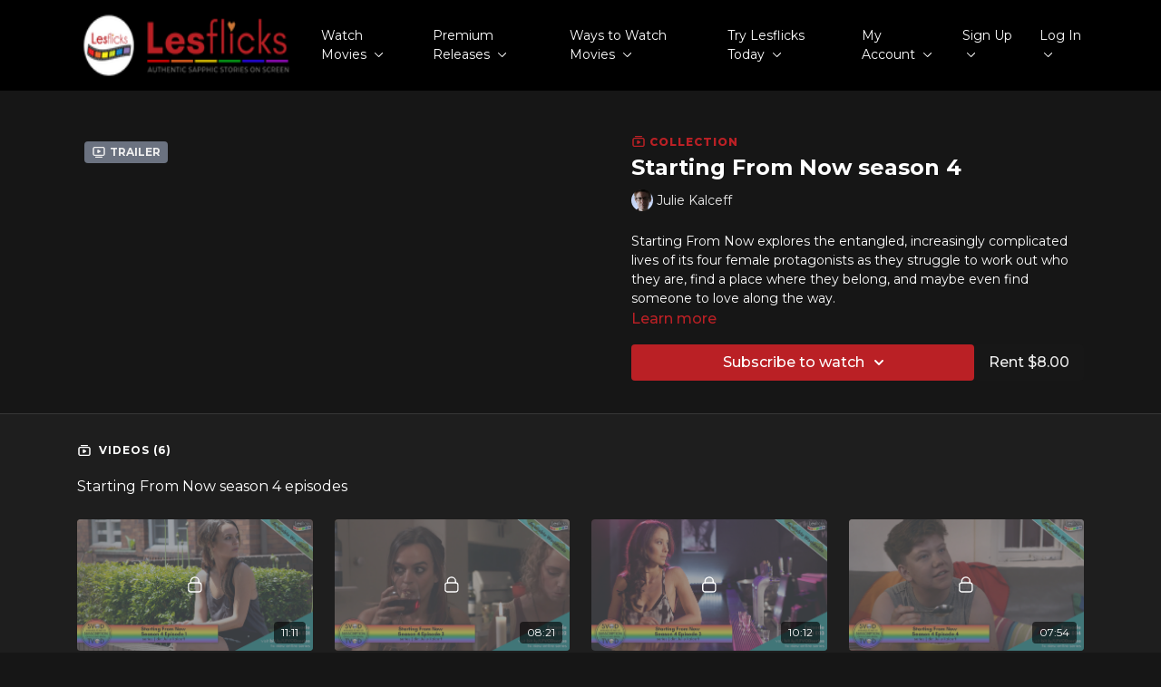

--- FILE ---
content_type: text/vnd.turbo-stream.html; charset=utf-8
request_url: https://www.lesflicks.com/programs/starting-from-now-s04.turbo_stream?playlist_position=thumbnails&preview=false
body_size: -23
content:
<!DOCTYPE html><html><head><meta name="csrf-param" content="authenticity_token" />
<meta name="csrf-token" content="ycOMKxnFWRJiJPGYqSWxXVCACqjuCEPfHLRO53mvEDSn_bW759PXo00UHGopjnDCo2PaWcfPIDGk2SxPg821ig" /></head><body><turbo-stream action="update" target="program_show"><template>
  <turbo-frame id="program_player">
      <turbo-frame id="program_collection_homepage" src="/programs/starting-from-now-s04/collection_homepage?playlist_position=thumbnails&amp;preview=false">
</turbo-frame></turbo-frame></template></turbo-stream></body></html>

--- FILE ---
content_type: text/vnd.turbo-stream.html; charset=utf-8
request_url: https://www.lesflicks.com/programs/starting-from-now-s04/collection_homepage?playlist_position=thumbnails&preview=false
body_size: 44113
content:
<turbo-stream action="update" target="program_collection_homepage"><template><div class="hidden"
     data-controller="integrations"
     data-integrations-facebook-pixel-enabled-value="true"
     data-integrations-google-tag-manager-enabled-value="true"
     data-integrations-google-analytics-enabled-value="true"
>
  <span class="hidden"
        data-integrations-target="gTag"
        data-event="ViewContent"
        data-payload-attributes='["content_name"]'
        data-payload-values='[&quot;Starting From Now season 4&quot;]'
  ></span>
  <span class="hidden"
        data-integrations-target="fbPx"
        data-event="ViewContent"
        data-payload-attributes='["content_name"]'
        data-payload-values='[&quot;Starting From Now season 4&quot;]'
  ></span>
</div>

<div class="collection pt-0 lg:pt-4">
    <div
      class='container hotwired'
      id="collection_cover"
      data-controller="program program-details-modal"
      data-program-id="824616"
    >
      
<ds-modal no-background="" size="small" with-close-icon id="more-details-modal" data-action="close->program-details-modal#closeDetailModal">
  <div class="bg-ds-default">
    <div class="p-6 pb-0 max-h-[calc(100vh-190px)] overflow-y-auto">
      <p class="text-ds-default text-ds-large-bold mb-4">Starting From Now season 4</p>
      <p class="text-ds-small-semi-bold-uppercase text-ds-muted mb-4">About</p>
      <div class="content-description text-ds-base-regular text-ds-default mb-6" data-program-details-modal-target="modalContent"></div>
      <div class="p-4 bg-ds-overlay flex flex-col gap-2 rounded overflow-x-auto">
        <div class="flex w-full gap-2">
          <div class="text-ds-small-medium text-ds-default w-[100px]">Released</div>
          <div class="text-ds-small-regular text-ds-default">December 2020</div>
        </div>
          <div class="flex w-full gap-2">
              <div class="text-ds-small-medium text-ds-default w-[100px] shrink-0">Categories</div>
            <div class="flex flex-col w-full">
                <div class="flex">
                  <a
                    class="shrink-0 text-primary text-ds-small-medium inline-block mr-1"
                    target="_blank"
                    href="/categories/web-series"
                    data-turbo-frame="_top"
                  >
                    TV &amp; Web Series
                  </a>
                  <span class="shrink-0 inline-block text-ds-small-regular text-ds-muted">
                    (200 videos)
                  </span>
                </div>
                <div class="flex">
                  <a
                    class="shrink-0 text-primary text-ds-small-medium inline-block mr-1"
                    target="_blank"
                    href="/categories/lesbian-stories"
                    data-turbo-frame="_top"
                  >
                    Lesbian stories
                  </a>
                  <span class="shrink-0 inline-block text-ds-small-regular text-ds-muted">
                    (416 videos)
                  </span>
                </div>
                <div class="flex">
                  <a
                    class="shrink-0 text-primary text-ds-small-medium inline-block mr-1"
                    target="_blank"
                    href="/categories/drama"
                    data-turbo-frame="_top"
                  >
                    We All Need a Little Drama in our Lives 🤦🏻‍♀️ drama
                  </a>
                  <span class="shrink-0 inline-block text-ds-small-regular text-ds-muted">
                    (289 videos)
                  </span>
                </div>
                <div class="flex">
                  <a
                    class="shrink-0 text-primary text-ds-small-medium inline-block mr-1"
                    target="_blank"
                    href="/categories/everything"
                    data-turbo-frame="_top"
                  >
                    Everything
                  </a>
                  <span class="shrink-0 inline-block text-ds-small-regular text-ds-muted">
                    (7850 videos)
                  </span>
                </div>
            </div>
          </div>
      </div>
    </div>
    <div class="text-right p-6 pt-2">
      <ds-button variant="primary" onclick="document.getElementById('more-details-modal').close()">Close</ds-button>
    </div>
  </div>
</ds-modal>

<div class="flex flex-col lg:flex-row gap-x-12 mb-6 lg:mb-0">
    <div class="h-full w-full lg:w-[55%] relative">
        <div data-test="trailer-video">
          <ds-badge color="gray" class="absolute left-2 top-2 z-[2]"><ds-icon name='video-player' class="mr-1"></ds-icon> Trailer</ds-badge>
          
<script
  type="module"
  crossorigin
  src="https://cdn.jsdelivr.net/npm/@uscreentv/video-player@1.4.0/+esm"
></script>


<video-player
  dir="lrt"
  idle-timeout="5000"
  data-test="player"
  data-id="788323"
  data-controller="program-video scrat-analytics "
  data-program-video-timeline-preview-sections-value="[]"
  data-program-video-timeline-preview-storyboard-url-value=""
  storage-key="uscreen:video"
  class=""
  mux-data="{&quot;env_key&quot;:&quot;c43v645rpolt89529v2pesifn&quot;,&quot;viewer_user_id&quot;:null,&quot;video_title&quot;:&quot;Starting From Now Trailer S04 (2016)&quot;,&quot;video_id&quot;:788323}"
  data-program-video-stats-value="{&quot;store_id&quot;:17407,&quot;video_id&quot;:-788323,&quot;content_id&quot;:788323,&quot;content_title&quot;:&quot;Starting From Now season 4&quot;,&quot;content_type&quot;:&quot;video&quot;,&quot;chapter_id&quot;:788323,&quot;user_id&quot;:null,&quot;author_id&quot;:[],&quot;author_title&quot;:null,&quot;environment_id&quot;:&quot;production&quot;}"
  data-program-video-content-type-value="video"
  data-program-video-next-video-id-value="0"
  data-program-video-challenge-watched-video-url-value=""
  data-program-video-streak-watch-threshold-value="10"
  data-program-video-streak-enabled-value="false"
  data-program-video-streak-path-value="/streak/continue"
  data-program-video-user-is-logged-in-value="false"
  data-scrat-analytics-category-param="player"
  data-scrat-analytics-event-param="control_seekbar_seek"
  data-action=""
>
  <video
    slot="video"
    crossorigin="anonymous"
    playsinline
    data-program-video-target="video"
    poster="https://alpha.uscreencdn.com/assets%2F17407%2Fplayer_image%2F788323%2FStartingFromNowSeason4_Trailer_VODCatalogImage_FILM.1663894772.png"
  >
    <source
      src="https://stream.mux.com/uijxH83HtL4lNrGGmWvZCt4JwYGXdmfA.m3u8"
      type="application/x-mpegURL"
    />
  </video>
  <video-chromecast
    slot="chromecast"
      receiver-application-id="3EE5C317"
  ></video-chromecast>
  <video-condition query="played==false">
    <video-play-button
      data-action="click->program-video#clickPlayButtonScreen"
      without-tooltip
      data-test="big-play-button"
      slot="true"
      class="
        absolute top-1/2 left-1/2 -translate-x-1/2 -translate-y-1/2
        bg-primary rounded-full [--video-player-button-color:var(--contrast-to-primary-color)]
        [--size:4.5rem] part-[button]:p-3 shadow hover:scale-105
      "
    ></video-play-button>
  </video-condition>
  <video-controls>
      <video-timeline
        segments=""
        data-program-video-target="timeline"
      >
        <video-timer format="past"></video-timer>
      </video-timeline>

    <video-play-button data-test="play-button" data-action="click->program-video#clickPlayButton">
      <span slot="tooltip:play">Play</span>
      <span slot="tooltip:pause">Pause</span>
    </video-play-button>

      <video-backward-button
        data-scrat-analytics-category-param="player"
        data-scrat-analytics-event-param="control_fast_forward_click"
        data-action=""
      >
        <span slot="tooltip">Backward</span>
      </video-backward-button>
      <video-forward-button
        data-scrat-analytics-category-param="player"
        data-scrat-analytics-event-param="control_fast_forward_click"
        data-action=""
      >
        <span slot="tooltip">Forward</span>
      </video-forward-button>

    <video-volume-button>
      <span slot="tooltip:unmute">Unmute</span>
      <span slot="tooltip:mute">Mute</span>
    </video-volume-button>

    <video-volume-control></video-volume-control>


    <div class="ms-auto"></div>

    <video-subtitles-button>
      <span slot="tooltip">Subtitles</span>
    </video-subtitles-button>

    <video-settings-button
      
      translation="{&quot;back&quot;:&quot;Back&quot;,&quot;shortcuts&quot;:&quot;Keyboard Shortcuts&quot;,&quot;quality&quot;:&quot;Quality&quot;,&quot;rate&quot;:&quot;Playback Settings&quot;,&quot;rewind&quot;:&quot;Rewind&quot;,&quot;volume&quot;:&quot;Change Volume&quot;,&quot;mute&quot;:&quot;Mute&quot;,&quot;toggle-play&quot;:&quot;Play / Pause&quot;,&quot;enter-fullscreen&quot;:&quot;Enter fullscreen&quot;,&quot;exit-fullscreen&quot;:&quot;Exit fullscreen&quot;}"
    >
      <span slot="tooltip">Settings</span>
    </video-settings-button>

    <video-airplay-button>
      <span slot="tooltip:disabled">Airplay</span>
      <span slot="tooltip:enabled">Airplay</span>
    </video-airplay-button>

    <video-pip-button>
      <span slot="tooltip:disabled">Picture in Picture</span>
      <span slot="tooltip:enabled">Picture in Picture</span>
    </video-pip-button>

    <video-chromecast-button>
      <span slot="tooltip:disabled">Chromecast</span>
      <span slot="tooltip:enabled">Chromecast</span>
    </video-chromecast-button>

    <video-fullscreen-button>
      <span slot="tooltip:disabled">Enter fullscreen</span>
      <span slot="tooltip:enabled">Exit fullscreen</span>
    </video-fullscreen-button>
  </video-controls>
  <video-cues></video-cues>
</video-player>

        </div>
    </div>
  <div id="program_about" class="w-full lg:w-[45%] lg:mb-5">
      <p class="text-primary text-ds-tiny-bold-uppercase mb-1 mt-4 lg:mt-0">
        <ds-icon class="inline-block align-sub" size="16px" name='playlist'></ds-icon> Collection
      </p>
      <h1 class="text-ds-title-2-semi-bold mt-2 lg:mt-0">
        Starting From Now season 4
      </h1>
      <div class="mt-2">
        <span class="inline-block">
            <ds-avatar
              style="--ds-avatar-size: 1.5rem;"
              class="inline-block "
              size="xxxs"
              url="https://alpha.uscreencdn.com/images/author/31711/small_EfIeIBKnQjqrjF1uFCqQ_JulieKalceff_Twitter_Headshots_1024x512.jpg"
              text="Julie Kalceff">
            </ds-avatar>
        </span>
        <span class="inline-block align-super text-ds-default text-ds-small-regular">
          Julie Kalceff
        </span>
      </div>
    <div class="mt-4 text-ds-small-regular">
      <div aria-expanded=true class="content-description line-clamp-3 max-h-[60px] xl:line-clamp-[7] xl:max-h-[140px] xl:aria-expanded:line-clamp-[11] xl:aria-expanded:max-h-[220px]" data-program-details-modal-target="description">
        <p>Starting From Now explores the entangled, increasingly complicated lives of its four female protagonists as they struggle to work out who they are, find a place where they belong, and maybe even find someone to love along the way.</p>
      </div>
      <ds-button variant="text" data-action="click->program-details-modal#openDetailModal" class="cursor-pointer">Learn more</ds-button>
    </div>
    <div class="mt-4 flex flex-col sm:flex-row gap-2 ">
            <ds-dropdown data-test="subscriptions-list" float="center" sm="float:left" class="w-full">
              <ds-button class="w-full" slot="control" variant="primary">
                  Subscribe to watch
                <ds-icon slot="after" name="chevron-down"></ds-icon>
              </ds-button>
              <div
                slot="content"
                class="p-6 pt-4 w-screen max-w-screen-md sm:max-w-lg box-border sm:w-auto"
              >
                <p class="text-ds-small-regular mb-4">Select a membership:</p>
                  <a
                    href="/checkout/new?o=74611"
                    data-turbo-frame="_top"
                    class="mb-4 last:mb-0 rounded w-full border border-solid border-ds-default flex hover:opacity-70 transition-opacity"
                  >
                      <div class="h-[4rem] sm:h-[7rem] max-w-[112px] w-full sm:max-w-[192px] flex shrink-0">
                        <img class="h-full max-w-full max-h-full rounded-l mr-auto" src="https://alpha.uscreencdn.com/images/offer/74611/lesflicks_watchmonthly.1747564903.png">
                      </div>
                    <div class="py-1 px-2 sm:px-3 sm:py-3 flex flex-col items-start justify-center w-full">
                      <p class="text-ds-tiny-bold-uppercase text-primary">
                        Monthly
                      </p>
                      <p class="!hidden sm:!block text-ds-tiny-regular mb-1 max-x-[2rem] overflow-hidden">
                        Lesflicks WATCH monthly subscription | ⏯️ just watch movies
                      </p>
                        <span class="text-ds-base-semi-bold">
                          USD $12.00/month
                        </span>
                    </div>
                  </a>
                  <a
                    href="/checkout/new?o=72713"
                    data-turbo-frame="_top"
                    class="mb-4 last:mb-0 rounded w-full border border-solid border-ds-default flex hover:opacity-70 transition-opacity"
                  >
                      <div class="h-[4rem] sm:h-[7rem] max-w-[112px] w-full sm:max-w-[192px] flex shrink-0">
                        <img class="h-full max-w-full max-h-full rounded-l mr-auto" src="https://alpha.uscreencdn.com/images/offer/72713/lesflicksplus_watchdonate_monthly.1747565207.png">
                      </div>
                    <div class="py-1 px-2 sm:px-3 sm:py-3 flex flex-col items-start justify-center w-full">
                      <p class="text-ds-tiny-bold-uppercase text-primary">
                        Monthly
                      </p>
                      <p class="!hidden sm:!block text-ds-tiny-regular mb-1 max-x-[2rem] overflow-hidden">
                        Lesflicks VIP WATCH+ DONATE monthly subscription
                      </p>
                        <span class="text-ds-base-semi-bold">
                          USD $21.00/month
                        </span>
                    </div>
                  </a>
                  <a
                    href="/checkout/new?o=148722"
                    data-turbo-frame="_top"
                    class="mb-4 last:mb-0 rounded w-full border border-solid border-ds-default flex hover:opacity-70 transition-opacity"
                  >
                      <div class="h-[4rem] sm:h-[7rem] max-w-[112px] w-full sm:max-w-[192px] flex shrink-0">
                        <img class="h-full max-w-full max-h-full rounded-l mr-auto" src="https://alpha.uscreencdn.com/images/offer/148722/lesflicks_watchannual.1747564821.png">
                      </div>
                    <div class="py-1 px-2 sm:px-3 sm:py-3 flex flex-col items-start justify-center w-full">
                      <p class="text-ds-tiny-bold-uppercase text-primary">
                        Annually
                      </p>
                      <p class="!hidden sm:!block text-ds-tiny-regular mb-1 max-x-[2rem] overflow-hidden">
                        Lesflicks WATCH annual subscription | ⏯️ just watch movies
                      </p>
                        <span class="text-ds-base-semi-bold">
                          USD $118.00/year
                        </span>
                    </div>
                  </a>
                  <div class="text-right">
                    <a href="/join" data-turbo-frame="_top" class="inline-flex text-ds-base-medium items-center" href="">More details<ds-icon class="ml-1" size="14px" name="chevron-right"></ds-icon></a>
                  </div>
              </div>
            </ds-dropdown>
          <ds-button class="shrink-0" href="/checkout/new?o=rp824616" variant="regular" data-turbo-frame="_top">
            Rent $8.00</ds-button>
    </div>
  </div>
</div>

    </div>

  <div class="collection-videos relative bg-ds-inset border-y border-ds-default mt-4" id="program_playlist">
    <div class="container">
      <div
        class="py-8"
        data-area="playlist"
        data-controller="playlist-modal"
        data-playlist-modal-root-url-value="https://www.lesflicks.com"
      >
          <ds-modal
            id="free-video-modal"
            size="large"
            with-close-icon
            close-icon-in-backdrop
            no-background
            
            data-action="close->playlist-modal#stopVideo"
            data-playlist-modal-target="modal"
          >
            <div data-controller="integrations"
                 data-integrations-facebook-pixel-enabled-value="true"
                 data-integrations-google-tag-manager-enabled-value="true"
                 data-integrations-google-analytics-enabled-value="true"
                 class="bg-ds-subtle"
            >
              <turbo-frame id="free_program"></turbo-frame>            </div>
          </ds-modal>

        <div class="flex items-center justify-between mb-5">
          <p class="collection-videos-counter text-ds-tiny-semi-bold-uppercase" data-area="counter">
            <ds-icon size="16px" class="pr-1 inline-block align-bottom" name='playlist'></ds-icon>
            Videos (6)
          </p>
        </div>
          <div class="playlist-divider mt-4 mb-3 md:hidden col-span-full" data-area="playlist-divider">
            Starting From Now season 4 episodes
          </div>
            <ds-swiper
              initial-slide="0"
              class="md:hidden"
              md="disabled:true"
              overflow-visible
              options="{&quot;slidesPerView&quot;:2.3,&quot;spaceBetween&quot;:8}"
            >
                <swiper-slide>
                    <div class="content-item block pointer-events-none swiper-slide" data-cid="1550824">
    <div class="content-item-video relative">
      <div aria-hidden="true" style="padding-bottom: 56%;"></div>
      <img alt="Starting From Now S04 E01 (2016)" class="rounded absolute object-cover h-full w-full top-0 left-0" style="opacity: 1;" srcset="https://alpha.uscreencdn.com/images/programs/811606/horizontal/StartingFromNow_S04E01_1480x840.1663893788.png?auto=webp&amp;width=350 350w, https://alpha.uscreencdn.com/images/programs/811606/horizontal/StartingFromNow_S04E01_1480x840.1663893788.png?auto=webp&amp;width=700 700w, https://alpha.uscreencdn.com/images/programs/811606/horizontal/StartingFromNow_S04E01_1480x840.1663893788.png?auto=webp&amp;width=1050 1050w" loading="lazy" decoding="async" src="https://alpha.uscreencdn.com/images/programs/811606/horizontal/StartingFromNow_S04E01_1480x840.1663893788.png" />
      <div class="badge flex justify-center items-center text-white content-card-badge">
        <span class="badge-item">11:11</span>
      </div>
      <div class="absolute flex items-center justify-center inset-0 bg-transparent-light text-white rounded" data-test="lock-icon">
        <svg xmlns="http://www.w3.org/2000/svg" viewBox="0 0 18 20" data-area="lock-icon" height="18" width="20"><g fill="none" fill-rule="evenodd" stroke="currentColor" stroke-linecap="round" stroke-linejoin="round" stroke-width="1.5"><path d="M13.927 18.872H3.634C2.18 18.872 1 17.727 1 16.312V10.35c0-1.413 1.18-2.56 2.634-2.56h10.293c1.455 0 2.634 1.147 2.634 2.56v5.964c0 1.414-1.179 2.56-2.634 2.56z"></path><path d="M3.81 7.79V5.83C3.81 3.162 6.035 1 8.78 1c2.746 0 4.97 2.162 4.97 4.829V7.79"></path></g></svg>

      </div>
    </div>
    <p class="content-item-title mt-2 text-ds-base-regular truncate" title="Starting From Now S04 E01 (2016)">Starting From Now S04 E01 (2016)</p>
    <p class="content-item-description text-ds-muted text-ds-small-regular line-clamp-2 h-10">The lives of 4 inner-Sydney women as they struggle to work out who they are, find a place to belong, and find love.</p>
  </div>

                </swiper-slide>
                <swiper-slide>
                    <div class="content-item block pointer-events-none swiper-slide" data-cid="1550825">
    <div class="content-item-video relative">
      <div aria-hidden="true" style="padding-bottom: 56%;"></div>
      <img alt="Starting From Now S04 E02 (2016)" class="rounded absolute object-cover h-full w-full top-0 left-0" style="opacity: 1;" srcset="https://alpha.uscreencdn.com/images/programs/811489/horizontal/StartingFromNow_S04E02_1480x840.1663893817.png?auto=webp&amp;width=350 350w, https://alpha.uscreencdn.com/images/programs/811489/horizontal/StartingFromNow_S04E02_1480x840.1663893817.png?auto=webp&amp;width=700 700w, https://alpha.uscreencdn.com/images/programs/811489/horizontal/StartingFromNow_S04E02_1480x840.1663893817.png?auto=webp&amp;width=1050 1050w" loading="lazy" decoding="async" src="https://alpha.uscreencdn.com/images/programs/811489/horizontal/StartingFromNow_S04E02_1480x840.1663893817.png" />
      <div class="badge flex justify-center items-center text-white content-card-badge">
        <span class="badge-item">08:21</span>
      </div>
      <div class="absolute flex items-center justify-center inset-0 bg-transparent-light text-white rounded" data-test="lock-icon">
        <svg xmlns="http://www.w3.org/2000/svg" viewBox="0 0 18 20" data-area="lock-icon" height="18" width="20"><g fill="none" fill-rule="evenodd" stroke="currentColor" stroke-linecap="round" stroke-linejoin="round" stroke-width="1.5"><path d="M13.927 18.872H3.634C2.18 18.872 1 17.727 1 16.312V10.35c0-1.413 1.18-2.56 2.634-2.56h10.293c1.455 0 2.634 1.147 2.634 2.56v5.964c0 1.414-1.179 2.56-2.634 2.56z"></path><path d="M3.81 7.79V5.83C3.81 3.162 6.035 1 8.78 1c2.746 0 4.97 2.162 4.97 4.829V7.79"></path></g></svg>

      </div>
    </div>
    <p class="content-item-title mt-2 text-ds-base-regular truncate" title="Starting From Now S04 E02 (2016)">Starting From Now S04 E02 (2016)</p>
    <p class="content-item-description text-ds-muted text-ds-small-regular line-clamp-2 h-10">The lives of 4 inner-Sydney women as they struggle to work out who they are, find a place to belong, and find love.</p>
  </div>

                </swiper-slide>
                <swiper-slide>
                    <div class="content-item block pointer-events-none swiper-slide" data-cid="1550826">
    <div class="content-item-video relative">
      <div aria-hidden="true" style="padding-bottom: 56%;"></div>
      <img alt="Starting From Now S04 E03 (2016)" class="rounded absolute object-cover h-full w-full top-0 left-0" style="opacity: 1;" srcset="https://alpha.uscreencdn.com/images/programs/811569/horizontal/StartingFromNow_S04E03_1480x840.1663893838.png?auto=webp&amp;width=350 350w, https://alpha.uscreencdn.com/images/programs/811569/horizontal/StartingFromNow_S04E03_1480x840.1663893838.png?auto=webp&amp;width=700 700w, https://alpha.uscreencdn.com/images/programs/811569/horizontal/StartingFromNow_S04E03_1480x840.1663893838.png?auto=webp&amp;width=1050 1050w" loading="lazy" decoding="async" src="https://alpha.uscreencdn.com/images/programs/811569/horizontal/StartingFromNow_S04E03_1480x840.1663893838.png" />
      <div class="badge flex justify-center items-center text-white content-card-badge">
        <span class="badge-item">10:12</span>
      </div>
      <div class="absolute flex items-center justify-center inset-0 bg-transparent-light text-white rounded" data-test="lock-icon">
        <svg xmlns="http://www.w3.org/2000/svg" viewBox="0 0 18 20" data-area="lock-icon" height="18" width="20"><g fill="none" fill-rule="evenodd" stroke="currentColor" stroke-linecap="round" stroke-linejoin="round" stroke-width="1.5"><path d="M13.927 18.872H3.634C2.18 18.872 1 17.727 1 16.312V10.35c0-1.413 1.18-2.56 2.634-2.56h10.293c1.455 0 2.634 1.147 2.634 2.56v5.964c0 1.414-1.179 2.56-2.634 2.56z"></path><path d="M3.81 7.79V5.83C3.81 3.162 6.035 1 8.78 1c2.746 0 4.97 2.162 4.97 4.829V7.79"></path></g></svg>

      </div>
    </div>
    <p class="content-item-title mt-2 text-ds-base-regular truncate" title="Starting From Now S04 E03 (2016)">Starting From Now S04 E03 (2016)</p>
    <p class="content-item-description text-ds-muted text-ds-small-regular line-clamp-2 h-10">The lives of 4 inner-Sydney women as they struggle to work out who they are, find a place to belong, and find love.</p>
  </div>

                </swiper-slide>
                <swiper-slide>
                    <div class="content-item block pointer-events-none swiper-slide" data-cid="1550827">
    <div class="content-item-video relative">
      <div aria-hidden="true" style="padding-bottom: 56%;"></div>
      <img alt="Starting From Now S04 E04 (2016)" class="rounded absolute object-cover h-full w-full top-0 left-0" style="opacity: 1;" srcset="https://alpha.uscreencdn.com/images/programs/811454/horizontal/StartingFromNow_S04E04_1480x840.1663893860.png?auto=webp&amp;width=350 350w, https://alpha.uscreencdn.com/images/programs/811454/horizontal/StartingFromNow_S04E04_1480x840.1663893860.png?auto=webp&amp;width=700 700w, https://alpha.uscreencdn.com/images/programs/811454/horizontal/StartingFromNow_S04E04_1480x840.1663893860.png?auto=webp&amp;width=1050 1050w" loading="lazy" decoding="async" src="https://alpha.uscreencdn.com/images/programs/811454/horizontal/StartingFromNow_S04E04_1480x840.1663893860.png" />
      <div class="badge flex justify-center items-center text-white content-card-badge">
        <span class="badge-item">07:54</span>
      </div>
      <div class="absolute flex items-center justify-center inset-0 bg-transparent-light text-white rounded" data-test="lock-icon">
        <svg xmlns="http://www.w3.org/2000/svg" viewBox="0 0 18 20" data-area="lock-icon" height="18" width="20"><g fill="none" fill-rule="evenodd" stroke="currentColor" stroke-linecap="round" stroke-linejoin="round" stroke-width="1.5"><path d="M13.927 18.872H3.634C2.18 18.872 1 17.727 1 16.312V10.35c0-1.413 1.18-2.56 2.634-2.56h10.293c1.455 0 2.634 1.147 2.634 2.56v5.964c0 1.414-1.179 2.56-2.634 2.56z"></path><path d="M3.81 7.79V5.83C3.81 3.162 6.035 1 8.78 1c2.746 0 4.97 2.162 4.97 4.829V7.79"></path></g></svg>

      </div>
    </div>
    <p class="content-item-title mt-2 text-ds-base-regular truncate" title="Starting From Now S04 E04 (2016)">Starting From Now S04 E04 (2016)</p>
    <p class="content-item-description text-ds-muted text-ds-small-regular line-clamp-2 h-10">The lives of 4 inner-Sydney women as they struggle to work out who they are, find a place to belong, and find love.</p>
  </div>

                </swiper-slide>
                <swiper-slide>
                    <div class="content-item block pointer-events-none swiper-slide" data-cid="1550828">
    <div class="content-item-video relative">
      <div aria-hidden="true" style="padding-bottom: 56%;"></div>
      <img alt="Starting From Now S04 E05 (2016)" class="rounded absolute object-cover h-full w-full top-0 left-0" style="opacity: 1;" srcset="https://alpha.uscreencdn.com/images/programs/786231/horizontal/StartingFromNow_S04E05_1480x840.1663893882.png?auto=webp&amp;width=350 350w, https://alpha.uscreencdn.com/images/programs/786231/horizontal/StartingFromNow_S04E05_1480x840.1663893882.png?auto=webp&amp;width=700 700w, https://alpha.uscreencdn.com/images/programs/786231/horizontal/StartingFromNow_S04E05_1480x840.1663893882.png?auto=webp&amp;width=1050 1050w" loading="lazy" decoding="async" src="https://alpha.uscreencdn.com/images/programs/786231/horizontal/StartingFromNow_S04E05_1480x840.1663893882.png" />
      <div class="badge flex justify-center items-center text-white content-card-badge">
        <span class="badge-item">09:26</span>
      </div>
      <div class="absolute flex items-center justify-center inset-0 bg-transparent-light text-white rounded" data-test="lock-icon">
        <svg xmlns="http://www.w3.org/2000/svg" viewBox="0 0 18 20" data-area="lock-icon" height="18" width="20"><g fill="none" fill-rule="evenodd" stroke="currentColor" stroke-linecap="round" stroke-linejoin="round" stroke-width="1.5"><path d="M13.927 18.872H3.634C2.18 18.872 1 17.727 1 16.312V10.35c0-1.413 1.18-2.56 2.634-2.56h10.293c1.455 0 2.634 1.147 2.634 2.56v5.964c0 1.414-1.179 2.56-2.634 2.56z"></path><path d="M3.81 7.79V5.83C3.81 3.162 6.035 1 8.78 1c2.746 0 4.97 2.162 4.97 4.829V7.79"></path></g></svg>

      </div>
    </div>
    <p class="content-item-title mt-2 text-ds-base-regular truncate" title="Starting From Now S04 E05 (2016)">Starting From Now S04 E05 (2016)</p>
    <p class="content-item-description text-ds-muted text-ds-small-regular line-clamp-2 h-10">The lives of 4 inner-Sydney women as they struggle to work out who they are, find a place to belong, and find love.</p>
  </div>

                </swiper-slide>
                <swiper-slide>
                    <div class="content-item block pointer-events-none swiper-slide" data-cid="1550829">
    <div class="content-item-video relative">
      <div aria-hidden="true" style="padding-bottom: 56%;"></div>
      <img alt="Starting From Now S04 E06 (2016)" class="rounded absolute object-cover h-full w-full top-0 left-0" style="opacity: 1;" srcset="https://alpha.uscreencdn.com/images/programs/786233/horizontal/StartingFromNow_S04E06_1480x840.1663893900.png?auto=webp&amp;width=350 350w, https://alpha.uscreencdn.com/images/programs/786233/horizontal/StartingFromNow_S04E06_1480x840.1663893900.png?auto=webp&amp;width=700 700w, https://alpha.uscreencdn.com/images/programs/786233/horizontal/StartingFromNow_S04E06_1480x840.1663893900.png?auto=webp&amp;width=1050 1050w" loading="lazy" decoding="async" src="https://alpha.uscreencdn.com/images/programs/786233/horizontal/StartingFromNow_S04E06_1480x840.1663893900.png" />
      <div class="badge flex justify-center items-center text-white content-card-badge">
        <span class="badge-item">09:55</span>
      </div>
      <div class="absolute flex items-center justify-center inset-0 bg-transparent-light text-white rounded" data-test="lock-icon">
        <svg xmlns="http://www.w3.org/2000/svg" viewBox="0 0 18 20" data-area="lock-icon" height="18" width="20"><g fill="none" fill-rule="evenodd" stroke="currentColor" stroke-linecap="round" stroke-linejoin="round" stroke-width="1.5"><path d="M13.927 18.872H3.634C2.18 18.872 1 17.727 1 16.312V10.35c0-1.413 1.18-2.56 2.634-2.56h10.293c1.455 0 2.634 1.147 2.634 2.56v5.964c0 1.414-1.179 2.56-2.634 2.56z"></path><path d="M3.81 7.79V5.83C3.81 3.162 6.035 1 8.78 1c2.746 0 4.97 2.162 4.97 4.829V7.79"></path></g></svg>

      </div>
    </div>
    <p class="content-item-title mt-2 text-ds-base-regular truncate" title="Starting From Now S04 E06 (2016)">Starting From Now S04 E06 (2016)</p>
    <p class="content-item-description text-ds-muted text-ds-small-regular line-clamp-2 h-10">The lives of 4 inner-Sydney women as they struggle to work out who they are, find a place to belong, and find love.</p>
  </div>

                </swiper-slide>
            </ds-swiper>
        <ds-show-more
          style="--ds-show-more-fade-color: transparent;"
          content-not-clickable
          class="!hidden md:!block"
          float="center"
          disabled="true"
          once
          max-height="550"
          md="disabled:false"
          lg="max-height:900"
        >
          <ds-button slot="button" class="collection-videos-button mt-6">Show all videos</ds-button>
          <div slot="content" class="grid grid-cols-2 md:grid-cols-3 lg:grid-cols-4 gap-6" data-area="chapters">
                <div class="playlist-divider col-span-full" data-area="playlist-divider">
    Starting From Now season 4 episodes
  </div>

                <div class="content-item block pointer-events-none" data-cid="1550824">
    <div class="content-item-video relative">
      <div aria-hidden="true" style="padding-bottom: 56%;"></div>
      <img alt="Starting From Now S04 E01 (2016)" class="rounded absolute object-cover h-full w-full top-0 left-0" style="opacity: 1;" srcset="https://alpha.uscreencdn.com/images/programs/811606/horizontal/StartingFromNow_S04E01_1480x840.1663893788.png?auto=webp&amp;width=350 350w, https://alpha.uscreencdn.com/images/programs/811606/horizontal/StartingFromNow_S04E01_1480x840.1663893788.png?auto=webp&amp;width=700 700w, https://alpha.uscreencdn.com/images/programs/811606/horizontal/StartingFromNow_S04E01_1480x840.1663893788.png?auto=webp&amp;width=1050 1050w" loading="lazy" decoding="async" src="https://alpha.uscreencdn.com/images/programs/811606/horizontal/StartingFromNow_S04E01_1480x840.1663893788.png" />
      <div class="badge flex justify-center items-center text-white content-card-badge">
        <span class="badge-item">11:11</span>
      </div>
      <div class="absolute flex items-center justify-center inset-0 bg-transparent-light text-white rounded" data-test="lock-icon">
        <svg xmlns="http://www.w3.org/2000/svg" viewBox="0 0 18 20" data-area="lock-icon" height="18" width="20"><g fill="none" fill-rule="evenodd" stroke="currentColor" stroke-linecap="round" stroke-linejoin="round" stroke-width="1.5"><path d="M13.927 18.872H3.634C2.18 18.872 1 17.727 1 16.312V10.35c0-1.413 1.18-2.56 2.634-2.56h10.293c1.455 0 2.634 1.147 2.634 2.56v5.964c0 1.414-1.179 2.56-2.634 2.56z"></path><path d="M3.81 7.79V5.83C3.81 3.162 6.035 1 8.78 1c2.746 0 4.97 2.162 4.97 4.829V7.79"></path></g></svg>

      </div>
    </div>
    <p class="content-item-title mt-2 text-ds-base-regular truncate" title="Starting From Now S04 E01 (2016)">Starting From Now S04 E01 (2016)</p>
    <p class="content-item-description text-ds-muted text-ds-small-regular line-clamp-2 max-h-10">The lives of 4 inner-Sydney women as they struggle to work out who they are, find a place to belong, and find love.</p>
  </div>

                <div class="content-item block pointer-events-none" data-cid="1550825">
    <div class="content-item-video relative">
      <div aria-hidden="true" style="padding-bottom: 56%;"></div>
      <img alt="Starting From Now S04 E02 (2016)" class="rounded absolute object-cover h-full w-full top-0 left-0" style="opacity: 1;" srcset="https://alpha.uscreencdn.com/images/programs/811489/horizontal/StartingFromNow_S04E02_1480x840.1663893817.png?auto=webp&amp;width=350 350w, https://alpha.uscreencdn.com/images/programs/811489/horizontal/StartingFromNow_S04E02_1480x840.1663893817.png?auto=webp&amp;width=700 700w, https://alpha.uscreencdn.com/images/programs/811489/horizontal/StartingFromNow_S04E02_1480x840.1663893817.png?auto=webp&amp;width=1050 1050w" loading="lazy" decoding="async" src="https://alpha.uscreencdn.com/images/programs/811489/horizontal/StartingFromNow_S04E02_1480x840.1663893817.png" />
      <div class="badge flex justify-center items-center text-white content-card-badge">
        <span class="badge-item">08:21</span>
      </div>
      <div class="absolute flex items-center justify-center inset-0 bg-transparent-light text-white rounded" data-test="lock-icon">
        <svg xmlns="http://www.w3.org/2000/svg" viewBox="0 0 18 20" data-area="lock-icon" height="18" width="20"><g fill="none" fill-rule="evenodd" stroke="currentColor" stroke-linecap="round" stroke-linejoin="round" stroke-width="1.5"><path d="M13.927 18.872H3.634C2.18 18.872 1 17.727 1 16.312V10.35c0-1.413 1.18-2.56 2.634-2.56h10.293c1.455 0 2.634 1.147 2.634 2.56v5.964c0 1.414-1.179 2.56-2.634 2.56z"></path><path d="M3.81 7.79V5.83C3.81 3.162 6.035 1 8.78 1c2.746 0 4.97 2.162 4.97 4.829V7.79"></path></g></svg>

      </div>
    </div>
    <p class="content-item-title mt-2 text-ds-base-regular truncate" title="Starting From Now S04 E02 (2016)">Starting From Now S04 E02 (2016)</p>
    <p class="content-item-description text-ds-muted text-ds-small-regular line-clamp-2 max-h-10">The lives of 4 inner-Sydney women as they struggle to work out who they are, find a place to belong, and find love.</p>
  </div>

                <div class="content-item block pointer-events-none" data-cid="1550826">
    <div class="content-item-video relative">
      <div aria-hidden="true" style="padding-bottom: 56%;"></div>
      <img alt="Starting From Now S04 E03 (2016)" class="rounded absolute object-cover h-full w-full top-0 left-0" style="opacity: 1;" srcset="https://alpha.uscreencdn.com/images/programs/811569/horizontal/StartingFromNow_S04E03_1480x840.1663893838.png?auto=webp&amp;width=350 350w, https://alpha.uscreencdn.com/images/programs/811569/horizontal/StartingFromNow_S04E03_1480x840.1663893838.png?auto=webp&amp;width=700 700w, https://alpha.uscreencdn.com/images/programs/811569/horizontal/StartingFromNow_S04E03_1480x840.1663893838.png?auto=webp&amp;width=1050 1050w" loading="lazy" decoding="async" src="https://alpha.uscreencdn.com/images/programs/811569/horizontal/StartingFromNow_S04E03_1480x840.1663893838.png" />
      <div class="badge flex justify-center items-center text-white content-card-badge">
        <span class="badge-item">10:12</span>
      </div>
      <div class="absolute flex items-center justify-center inset-0 bg-transparent-light text-white rounded" data-test="lock-icon">
        <svg xmlns="http://www.w3.org/2000/svg" viewBox="0 0 18 20" data-area="lock-icon" height="18" width="20"><g fill="none" fill-rule="evenodd" stroke="currentColor" stroke-linecap="round" stroke-linejoin="round" stroke-width="1.5"><path d="M13.927 18.872H3.634C2.18 18.872 1 17.727 1 16.312V10.35c0-1.413 1.18-2.56 2.634-2.56h10.293c1.455 0 2.634 1.147 2.634 2.56v5.964c0 1.414-1.179 2.56-2.634 2.56z"></path><path d="M3.81 7.79V5.83C3.81 3.162 6.035 1 8.78 1c2.746 0 4.97 2.162 4.97 4.829V7.79"></path></g></svg>

      </div>
    </div>
    <p class="content-item-title mt-2 text-ds-base-regular truncate" title="Starting From Now S04 E03 (2016)">Starting From Now S04 E03 (2016)</p>
    <p class="content-item-description text-ds-muted text-ds-small-regular line-clamp-2 max-h-10">The lives of 4 inner-Sydney women as they struggle to work out who they are, find a place to belong, and find love.</p>
  </div>

                <div class="content-item block pointer-events-none" data-cid="1550827">
    <div class="content-item-video relative">
      <div aria-hidden="true" style="padding-bottom: 56%;"></div>
      <img alt="Starting From Now S04 E04 (2016)" class="rounded absolute object-cover h-full w-full top-0 left-0" style="opacity: 1;" srcset="https://alpha.uscreencdn.com/images/programs/811454/horizontal/StartingFromNow_S04E04_1480x840.1663893860.png?auto=webp&amp;width=350 350w, https://alpha.uscreencdn.com/images/programs/811454/horizontal/StartingFromNow_S04E04_1480x840.1663893860.png?auto=webp&amp;width=700 700w, https://alpha.uscreencdn.com/images/programs/811454/horizontal/StartingFromNow_S04E04_1480x840.1663893860.png?auto=webp&amp;width=1050 1050w" loading="lazy" decoding="async" src="https://alpha.uscreencdn.com/images/programs/811454/horizontal/StartingFromNow_S04E04_1480x840.1663893860.png" />
      <div class="badge flex justify-center items-center text-white content-card-badge">
        <span class="badge-item">07:54</span>
      </div>
      <div class="absolute flex items-center justify-center inset-0 bg-transparent-light text-white rounded" data-test="lock-icon">
        <svg xmlns="http://www.w3.org/2000/svg" viewBox="0 0 18 20" data-area="lock-icon" height="18" width="20"><g fill="none" fill-rule="evenodd" stroke="currentColor" stroke-linecap="round" stroke-linejoin="round" stroke-width="1.5"><path d="M13.927 18.872H3.634C2.18 18.872 1 17.727 1 16.312V10.35c0-1.413 1.18-2.56 2.634-2.56h10.293c1.455 0 2.634 1.147 2.634 2.56v5.964c0 1.414-1.179 2.56-2.634 2.56z"></path><path d="M3.81 7.79V5.83C3.81 3.162 6.035 1 8.78 1c2.746 0 4.97 2.162 4.97 4.829V7.79"></path></g></svg>

      </div>
    </div>
    <p class="content-item-title mt-2 text-ds-base-regular truncate" title="Starting From Now S04 E04 (2016)">Starting From Now S04 E04 (2016)</p>
    <p class="content-item-description text-ds-muted text-ds-small-regular line-clamp-2 max-h-10">The lives of 4 inner-Sydney women as they struggle to work out who they are, find a place to belong, and find love.</p>
  </div>

                <div class="content-item block pointer-events-none" data-cid="1550828">
    <div class="content-item-video relative">
      <div aria-hidden="true" style="padding-bottom: 56%;"></div>
      <img alt="Starting From Now S04 E05 (2016)" class="rounded absolute object-cover h-full w-full top-0 left-0" style="opacity: 1;" srcset="https://alpha.uscreencdn.com/images/programs/786231/horizontal/StartingFromNow_S04E05_1480x840.1663893882.png?auto=webp&amp;width=350 350w, https://alpha.uscreencdn.com/images/programs/786231/horizontal/StartingFromNow_S04E05_1480x840.1663893882.png?auto=webp&amp;width=700 700w, https://alpha.uscreencdn.com/images/programs/786231/horizontal/StartingFromNow_S04E05_1480x840.1663893882.png?auto=webp&amp;width=1050 1050w" loading="lazy" decoding="async" src="https://alpha.uscreencdn.com/images/programs/786231/horizontal/StartingFromNow_S04E05_1480x840.1663893882.png" />
      <div class="badge flex justify-center items-center text-white content-card-badge">
        <span class="badge-item">09:26</span>
      </div>
      <div class="absolute flex items-center justify-center inset-0 bg-transparent-light text-white rounded" data-test="lock-icon">
        <svg xmlns="http://www.w3.org/2000/svg" viewBox="0 0 18 20" data-area="lock-icon" height="18" width="20"><g fill="none" fill-rule="evenodd" stroke="currentColor" stroke-linecap="round" stroke-linejoin="round" stroke-width="1.5"><path d="M13.927 18.872H3.634C2.18 18.872 1 17.727 1 16.312V10.35c0-1.413 1.18-2.56 2.634-2.56h10.293c1.455 0 2.634 1.147 2.634 2.56v5.964c0 1.414-1.179 2.56-2.634 2.56z"></path><path d="M3.81 7.79V5.83C3.81 3.162 6.035 1 8.78 1c2.746 0 4.97 2.162 4.97 4.829V7.79"></path></g></svg>

      </div>
    </div>
    <p class="content-item-title mt-2 text-ds-base-regular truncate" title="Starting From Now S04 E05 (2016)">Starting From Now S04 E05 (2016)</p>
    <p class="content-item-description text-ds-muted text-ds-small-regular line-clamp-2 max-h-10">The lives of 4 inner-Sydney women as they struggle to work out who they are, find a place to belong, and find love.</p>
  </div>

                <div class="content-item block pointer-events-none" data-cid="1550829">
    <div class="content-item-video relative">
      <div aria-hidden="true" style="padding-bottom: 56%;"></div>
      <img alt="Starting From Now S04 E06 (2016)" class="rounded absolute object-cover h-full w-full top-0 left-0" style="opacity: 1;" srcset="https://alpha.uscreencdn.com/images/programs/786233/horizontal/StartingFromNow_S04E06_1480x840.1663893900.png?auto=webp&amp;width=350 350w, https://alpha.uscreencdn.com/images/programs/786233/horizontal/StartingFromNow_S04E06_1480x840.1663893900.png?auto=webp&amp;width=700 700w, https://alpha.uscreencdn.com/images/programs/786233/horizontal/StartingFromNow_S04E06_1480x840.1663893900.png?auto=webp&amp;width=1050 1050w" loading="lazy" decoding="async" src="https://alpha.uscreencdn.com/images/programs/786233/horizontal/StartingFromNow_S04E06_1480x840.1663893900.png" />
      <div class="badge flex justify-center items-center text-white content-card-badge">
        <span class="badge-item">09:55</span>
      </div>
      <div class="absolute flex items-center justify-center inset-0 bg-transparent-light text-white rounded" data-test="lock-icon">
        <svg xmlns="http://www.w3.org/2000/svg" viewBox="0 0 18 20" data-area="lock-icon" height="18" width="20"><g fill="none" fill-rule="evenodd" stroke="currentColor" stroke-linecap="round" stroke-linejoin="round" stroke-width="1.5"><path d="M13.927 18.872H3.634C2.18 18.872 1 17.727 1 16.312V10.35c0-1.413 1.18-2.56 2.634-2.56h10.293c1.455 0 2.634 1.147 2.634 2.56v5.964c0 1.414-1.179 2.56-2.634 2.56z"></path><path d="M3.81 7.79V5.83C3.81 3.162 6.035 1 8.78 1c2.746 0 4.97 2.162 4.97 4.829V7.79"></path></g></svg>

      </div>
    </div>
    <p class="content-item-title mt-2 text-ds-base-regular truncate" title="Starting From Now S04 E06 (2016)">Starting From Now S04 E06 (2016)</p>
    <p class="content-item-description text-ds-muted text-ds-small-regular line-clamp-2 max-h-10">The lives of 4 inner-Sydney women as they struggle to work out who they are, find a place to belong, and find love.</p>
  </div>

          </div>
        </ds-show-more>
      </div>
    </div>
  </div>

</div>
</template></turbo-stream>

--- FILE ---
content_type: text/css; charset=utf-8
request_url: https://assets-gke.uscreencdn.com/theme_assets/17407/custom_styles.css?v=1763511844
body_size: -439
content:
.cbt-header.touched {
  display: flex;
  justify-content: space-between;
}

.cbt-header.touched .adv {
  width: 728px;
  height: 90px;
  /*background: gray;*/
}

.cbt-tabs--content .col-lg-4 .adv {
  width: 300px;
  height: 250px;
  /*background: gray;*/
  max-width: 100%;
  margin-top: 15px;
  margin-bottom: 15px;
}

@media only screen and (max-width:900px) {
  .cbt-header.touched {
    flex-wrap: wrap;
  }
}

--- FILE ---
content_type: application/javascript
request_url: https://assets-gke.uscreencdn.com/vite/assets/events-FTbWAZab.js
body_size: -271
content:
const e={play:"play",pause:"pause",canplay:"canplay",end:"ended",loadeddata:"loadeddata",loadstart:"loadstart",error:"error",abort:"abort",stalled:"stalled",suspend:"suspend",waiting:"waiting",change_quality:"qualitychange",change_playback:"ratechange",forward:"seeked",backward:"seeked",seek_start:"seek",seek_end:"seeked",mute:"mute",unmute:"unmute",fullscreen:"fullscreen",airplay_request:"airplay",change_volume:"volumechange",start_cast:"chromecast",tick:"progress","state:time":"timeupdate",timeupdate:"timeupdate",playing:"playing",ratechange:"ratechange",languagechange:"languagechange"};export{e as C};
//# sourceMappingURL=events-FTbWAZab.js.map
